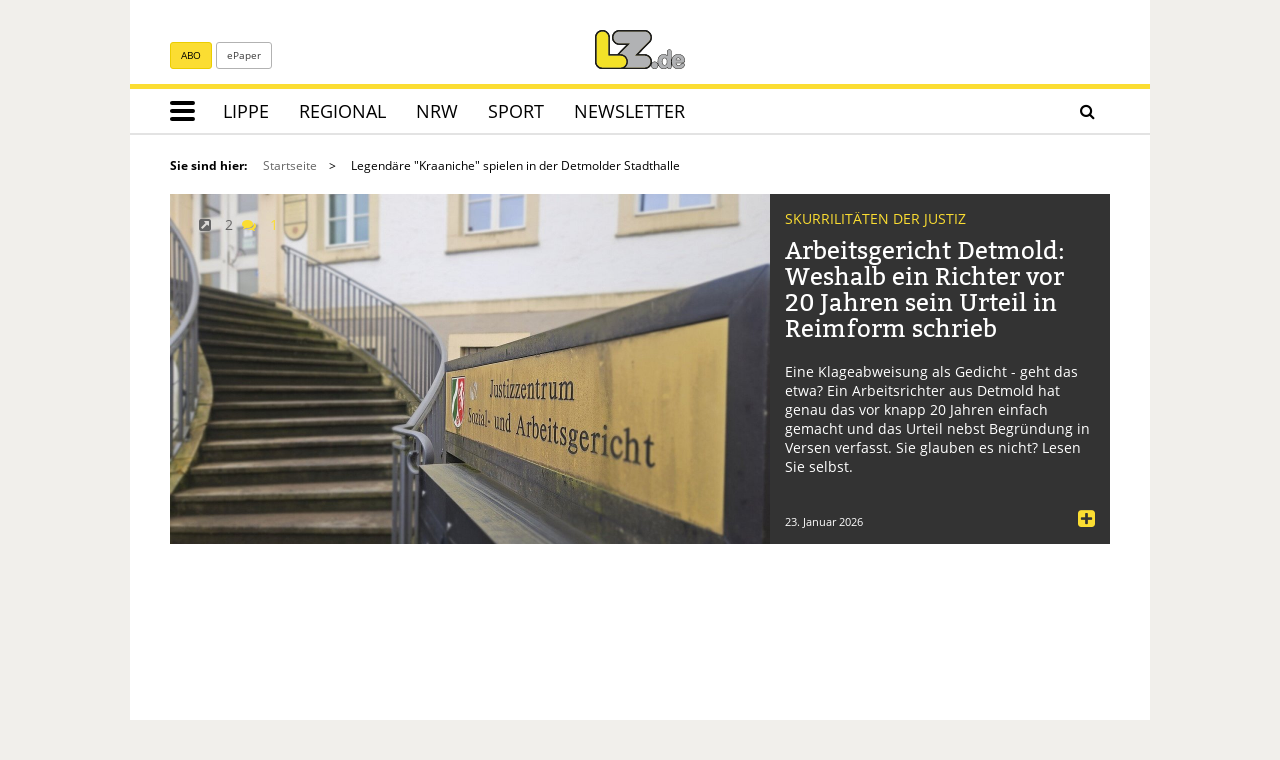

--- FILE ---
content_type: text/html; charset=utf-8
request_url: https://www.lz.de/kultur/23405205_Legendaere-Kraaniche-spielen-in-der-Detmolder-Stadthalle.html
body_size: 19626
content:
<!DOCTYPE html>
<html lang="de">
<head>
<meta charset="utf-8" />
<meta http-equiv="cache-control" content="no-cache" />
<meta http-equiv="pragma" content="no-cache" />
<meta name="robots" content="index, follow, noarchive" />
<meta name="content-language" content="de" />
<meta name="description" content="Aktuelle Kultur-Nachrichten rund um das Landestheater Detmold, Hochschule f&uuml;r Musik, Film, Musik und Literatur auf LZ.de." />
<meta name="author" content="Lippische Landes-Zeitung" />
<meta name="keywords" content="Lippische Landes-Zeitung: Zeitung f&uuml;r ganz Lippe, Detmold, Augustdorf, Lage, Westlippe, Bad Salzuflen, Lemgo, Nordlippe, S&uuml;dostlippe, Horn Bad-Meinberg, Schlangen" />
<meta name="copyright" content="Lippische Landes-Zeitung" />
<meta http-equiv="X-UA-Compatible" content="IE=edge,chrome=1" />
<meta name="twitter:card" content="summary_large_image" />
<meta name="twitter:site" content="@lzonline" />
<meta property="og:type" content="website" />
<meta property="og:title" content="Kultur in Lippe" />
<meta name="twitter:title" content="Kultur in Lippe">
<meta property="og:description" content="Aktuelle Kultur-Nachrichten rund um das Landestheater Detmold, Hochschule f&uuml;r Musik, Film, Musik und Literatur auf LZ.de." />
<meta name="twitter:description" content="Aktuelle Kultur-Nachrichten rund um das Landestheater Detmold, Hochschule f&uuml;r Musik, Film, Musik und Literatur auf LZ.de.">
<meta property="og:site_name" content="Lippische Landes-Zeitung" />
<meta property="og:url" content="https://www.lz.de/kultur/23405205_Legendaere-Kraaniche-spielen-in-der-Detmolder-Stadthalle.html" />
<title>Kultur in Lippe - LZ.de</title>
<link rel="canonical" href="https://www.lz.de/kultur/23405205_Legendaere-Kraaniche-spielen-in-der-Detmolder-Stadthalle.html" /><link rel="preload" href="/_em_daten/lz/_fonts/bitter/bitter-regular.woff2" as="font" type="font/woff2" crossorigin="anonymous">
<link rel="preload" href="/_em_daten/lz/_fonts/bitter/bitter-700.woff2" as="font" type="font/woff2" crossorigin="anonymous">
<link rel="preload" href="/_em_daten/lz/_fonts/bitter/bitter-italic.woff2" as="font" type="font/woff2" crossorigin="anonymous">
<link rel="preload" href="/_em_daten/lz/_fonts/open-sans/open-sans-300.woff2" as="font" type="font/woff2" crossorigin="anonymous">
<link rel="preload" href="/_em_daten/lz/_fonts/open-sans/open-sans-600.woff2" as="font" type="font/woff2" crossorigin="anonymous">
<link rel="preload" href="/_em_daten/lz/_fonts/open-sans/open-sans-700.woff2" as="font" type="font/woff2" crossorigin="anonymous">
<link rel="preload" href="/_em_daten/lz/_fonts/open-sans/open-sans-regular.woff2" as="font" type="font/woff2" crossorigin="anonymous">
<link rel="preload" href="/_em_daten/lz/_fonts/fontawesome-webfont.woff2?v=4.7.0" as="font" type="font/woff2" crossorigin="anonymous">
<link rel="preload" href="/_em_daten/lz/_fonts/flexslider-icon.woff" as="font" type="font/woff" crossorigin="anonymous">

<!-- 2024 UPDATE -->
<link rel="preload" href="/_em_daten/lz/js/script.min.js" as="script">
<link rel="preload" href="/_em_daten/lz/js/script-config.js" as="script">
<link rel="preload" href="/_em_daten/lz/js/jquery-3.7.1.min.js" as="script">
<link rel="preload" href="/_em_daten/lz/js/jquery-migrate-3.4.1.min.js" as="script">


<script type="text/javascript" src="/_em_daten/lz/js/script.min.js"></script>
<script type="text/javascript" src="/_em_daten/lz/js/script-config.js"></script>
<script type="text/javascript" src="/_em_daten/lz/js/jquery-3.7.1.min.js"></script>
<script type="text/javascript" src="/_em_daten/lz/js/jquery-migrate-3.4.1.min.js"></script>



<!-- Matomo Tag Manager -->
<script>
var _mtm = window._mtm = window._mtm || [];
_mtm.push({"mtm.startTime": (new Date().getTime()), "event": "mtm.Start"});
(function() {
var d=document, g=d.createElement("script"), s=d.getElementsByTagName("script")[0];
g.async=true; g.src="https://matomo.lz.de/js/container_wSMCYFdS.js"; s.parentNode.insertBefore(g,s);
})();
</script>
<!-- End Matomo Tag Manager -->
<!-- global/0-->
<link rel="preload" href="https://www.lz.de/_em_cms/globals/csslibs.php?em_client=lz&amp;em_subclient=lz&amp;em_ssc=LCwsLA==&amp;em_view=desktop&amp;em_cache_css=1769087161" as="style" />
<link rel="stylesheet" type="text/css" href="https://www.lz.de/_em_cms/globals/csslibs.php?em_client=lz&amp;em_subclient=lz&amp;em_ssc=LCwsLA==&amp;em_view=desktop&amp;em_cache_css=1769087161" />
<!-- global/1-->
<link rel="preload" href="https://www.lz.de/_em_cms/globals/csslibs.php?em_client=lz&amp;em_subclient=lz&amp;em_ssc=LCwsLA==&amp;em_load_restrict=1&amp;em_view=desktop&amp;em_cache_css=1769087136" as="style" />
<link rel="stylesheet" type="text/css" href="https://www.lz.de/_em_cms/globals/csslibs.php?em_client=lz&amp;em_subclient=lz&amp;em_ssc=LCwsLA==&amp;em_load_restrict=1&amp;em_view=desktop&amp;em_cache_css=1769087136" />
<!-- global/0-->
<link rel="preload" href="https://www.lz.de/_em_cms/globals/jslibs.php?em_client=lz&amp;em_subclient=lz&amp;em_ssc=LCwsLA==&amp;em_view=desktop&amp;em_cache_js=1769087169" as="script" />
<!-- global/1-->
<link rel="preload" href="https://www.lz.de/_em_cms/globals/jslibs.php?em_client=lz&amp;em_subclient=lz&amp;em_ssc=LCwsLA==&amp;em_load_restrict=1&amp;em_view=desktop&amp;em_cache_js=1769087136" as="script" />
<!-- global/0-->
<script type="text/javascript" src="https://www.lz.de/_em_cms/globals/jslibs.php?em_client=lz&amp;em_subclient=lz&amp;em_ssc=LCwsLA==&amp;em_view=desktop&amp;em_cache_js=1769087169"></script>
<!-- global/1-->
<script type="text/javascript" src="https://www.lz.de/_em_cms/globals/jslibs.php?em_client=lz&amp;em_subclient=lz&amp;em_ssc=LCwsLA==&amp;em_load_restrict=1&amp;em_view=desktop&amp;em_cache_js=1769087136"></script>
<link href="/_em_daten/lz/_layout/favicon.ico?em_cache=1769087136" rel="shortcut icon" type="image/vnd.microsoft.icon" />
<link href="/_em_daten/lz/_layout/favicon.png?em_cache=1769087136" rel="icon" type="image/png" />
<link href="/_em_daten/lz/_layout/favicon.png?em_cache=1769087136" rel="apple-touch-icon" />
<meta name="viewport" content="width=device-width, initial-scale=1, maximum-scale=5">
<meta name="facebook-domain-verification" content="lx4z28lwvacxkj6hohhe4hp1s7gy3e" />
<meta name="google-site-verification" content="GLq2nIWGNPIVztGCjtT6S6VPWT5tOOZXufMmxVxudEw" />
<meta name="google-site-verification" content="YiLqks2bNel1qYznUwWj0EfizQvvVKMvRP8fFG_iOio" />
<meta name="google-site-verification" content="x6OcBSSLmfIouWNTUXfgZe2mnTmKL_arZKkJIWfz8yQ" />
<script type="text/javascript">if(typeof wabtn4fg==="undefined"){wabtn4fg=1;h=document.head||document.getElementsByTagName("head")[0],s=document.createElement("script");s.type="text/javascript";s.src="/_em_daten/lz/_layout/whatsapp-sharing/whatsapp-button.js";h.appendChild(s);}</script>

<!--[if lt IE 9]>
<script src="//css3-mediaqueries-js.googlecode.com/svn/trunk/css3-mediaqueries.js"></script>
<![endif]-->

<script type="text/javascript">
/* <![CDATA[ */
var Url = 'https://www.lz.de/kultur/23405205_Legendaere-Kraaniche-spielen-in-der-Detmolder-Stadthalle.html';
var Text = 'Kultur in Lippe - LZ.de';
/* ]]> */
</script>
<!--HIER IOAM-->
<!-- LZ-Datalayer -->
<script>
window.dataLayer = window.dataLayer || []; // HIER ÄNDERN zu dataLayer
window.dataLayer.push({"is_loggedin":0,"abo_type":"none","content_type":"article"}); // HIER ÄNDERN zu dataLayer
</script>
<!-- IVW Scripte -->
<script>
var mobileAccess = window.innerWidth < 768;

var script = document.createElement("script");
if( mobileAccess )
{
script.src="//data-a06056e0a7.lz.de/iomm/latest/bootstrap/loader.js";
document.write('<link rel="preload" href="//data-a06056e0a7.lz.de/iomm/latest/manager/base/es6/bundle.js" as="script" id="IOMmBundle"/>');
document.write('<link rel="preload" href="//data-a06056e0a7.lz.de/iomm/latest/bootstrap/loader.js" as="script"/>');
}
else
{
script.src="//data-b8625c5378.lz.de/iomm/latest/bootstrap/loader.js";
document.write('<link rel="preload" href="//data-b8625c5378.lz.de/iomm/latest/manager/base/es6/bundle.js" as="script" id="IOMmBundle"/>');
document.write('<link rel="preload" href="//data-b8625c5378.lz.de/iomm/latest/bootstrap/loader.js" as="script"/>');
}
document.write(script.outerHTML);
</script>
<!-- /IVW Scripte -->
</head>
<body id="em_body_top" onload="if(typeof init == 'function') init();">
<!-- em-cms-cut --><!-- em-cms-cut -->
<div class="hidden modules_head"><script>if(!("gdprAppliesGlobally" in window)){window.gdprAppliesGlobally=true}if(!("cmp_id" in window)||window.cmp_id<1){window.cmp_id=0}if(!("cmp_cdid" in window)){window.cmp_cdid="dfb86ee1d2f7"}if(!("cmp_params" in window)){window.cmp_params=""}if(!("cmp_host" in window)){window.cmp_host="c.delivery.consentmanager.net"}if(!("cmp_cdn" in window)){window.cmp_cdn="cdn.consentmanager.net"}if(!("cmp_proto" in window)){window.cmp_proto="https:"}if(!("cmp_codesrc" in window)){window.cmp_codesrc="0"}window.cmp_getsupportedLangs=function(){var b=["DE","EN","FR","IT","NO","DA","FI","ES","PT","RO","BG","ET","EL","GA","HR","LV","LT","MT","NL","PL","SV","SK","SL","CS","HU","RU","SR","ZH","TR","UK","AR","BS","JA","CY"];if("cmp_customlanguages" in window){for(var a=0;a<window.cmp_customlanguages.length;a++){b.push(window.cmp_customlanguages[a].l.toUpperCase())}}return b};window.cmp_getRTLLangs=function(){var a=["AR"];if("cmp_customlanguages" in window){for(var b=0;b<window.cmp_customlanguages.length;b++){if("r" in window.cmp_customlanguages[b]&&window.cmp_customlanguages[b].r){a.push(window.cmp_customlanguages[b].l)}}}return a};window.cmp_getlang=function(a){if(typeof(a)!="boolean"){a=true}if(a&&typeof(cmp_getlang.usedlang)=="string"&&cmp_getlang.usedlang!==""){return cmp_getlang.usedlang}return window.cmp_getlangs()[0]};window.cmp_extractlang=function(a){if(a.indexOf("cmplang=")!=-1){a=a.substr(a.indexOf("cmplang=")+8,2).toUpperCase();if(a.indexOf("&")!=-1){a=a.substr(0,a.indexOf("&"))}}else{a=""}return a};window.cmp_getlangs=function(){var h=window.cmp_getsupportedLangs();var g=[];var a=location.hash;var f=location.search;var e="cmp_params" in window?window.cmp_params:"";if(cmp_extractlang(a)!=""){g.push(cmp_extractlang(a))}else{if(cmp_extractlang(f)!=""){g.push(cmp_extractlang(f))}else{if(cmp_extractlang(e)!=""){g.push(cmp_extractlang(e))}else{if("cmp_setlang" in window&&window.cmp_setlang!=""){g.push(window.cmp_setlang.toUpperCase())}else{if("cmp_langdetect" in window&&window.cmp_langdetect==1){g.push(window.cmp_getPageLang())}else{g=window.cmp_getBrowserLangs()}}}}}var c=[];for(var d=0;d<g.length;d++){var b=g[d].toUpperCase();if(b.length<2){continue}if(h.indexOf(b)!=-1){c.push(b)}else{if(b.indexOf("-")!=-1){b=b.substr(0,2)}if(h.indexOf(b)!=-1){c.push(b)}}}if(c.length==0&&typeof(cmp_getlang.defaultlang)=="string"&&cmp_getlang.defaultlang!==""){return[cmp_getlang.defaultlang.toUpperCase()]}else{return c.length>0?c:["EN"]}};window.cmp_getPageLangs=function(){var a=window.cmp_getXMLLang();if(a!=""){a=[a.toUpperCase()]}else{a=[]}a=a.concat(window.cmp_getLangsFromURL());return a.length>0?a:["EN"]};window.cmp_getPageLang=function(){var a=window.cmp_getPageLangs();return a.length>0?a[0]:""};window.cmp_getLangsFromURL=function(){var c=window.cmp_getsupportedLangs();var b=location;var m="toUpperCase";var g=b.hostname[m]()+".";var a="/"+b.pathname[m]()+"/";a=a.split("_").join("-");a=a.split("//").join("/");a=a.split("//").join("/");var f=[];for(var e=0;e<c.length;e++){var j=a.substring(0,c[e].length+2);if(g.substring(0,c[e].length+1)==c[e]+"."){f.push(c[e][m]())}else{if(c[e].length==5){var k=c[e].substring(3,5)+"-"+c[e].substring(0,2);if(g.substring(0,k.length+1)==k+"."){f.push(c[e][m]())}}else{if(j=="/"+c[e]+"/"||j=="/"+c[e]+"-"){f.push(c[e][m]())}else{if(j=="/"+c[e].replace("-","/")+"/"||j=="/"+c[e].replace("-","/")+"/"){f.push(c[e][m]())}else{if(c[e].length==5){var k=c[e].substring(3,5)+"-"+c[e].substring(0,2);var h=a.substring(0,k.length+1);if(h=="/"+k+"/"||h=="/"+k.replace("-","/")+"/"){f.push(c[e][m]())}}}}}}}return f};window.cmp_getXMLLang=function(){var c=document.getElementsByTagName("html");if(c.length>0){c=c[0]}else{c=document.documentElement}if(c&&c.getAttribute){var a=c.getAttribute("xml:lang");if(typeof(a)!="string"||a==""){a=c.getAttribute("lang")}if(typeof(a)=="string"&&a!=""){a=a.split("_").join("-").toUpperCase();var b=window.cmp_getsupportedLangs();return b.indexOf(a)!=-1||b.indexOf(a.substr(0,2))!=-1?a:""}else{return""}}};window.cmp_getBrowserLangs=function(){var c="languages" in navigator?navigator.languages:[];var b=[];if(c.length>0){for(var a=0;a<c.length;a++){b.push(c[a])}}if("language" in navigator){b.push(navigator.language)}if("userLanguage" in navigator){b.push(navigator.userLanguage)}return b};(function(){var C=document;var D=C.getElementsByTagName;var o=window;var t="";var h="";var k="";var F=function(e){var i="cmp_"+e;e="cmp"+e+"=";var d="";var l=e.length;var K=location;var L=K.hash;var w=K.search;var u=L.indexOf(e);var J=w.indexOf(e);if(u!=-1){d=L.substring(u+l,9999)}else{if(J!=-1){d=w.substring(J+l,9999)}else{return i in o&&typeof(o[i])!=="function"?o[i]:""}}var I=d.indexOf("&");if(I!=-1){d=d.substring(0,I)}return d};var j=F("lang");if(j!=""){t=j;k=t}else{if("cmp_getlang" in o){t=o.cmp_getlang().toLowerCase();h=o.cmp_getlangs().slice(0,3).join("_");k=o.cmp_getPageLangs().slice(0,3).join("_");if("cmp_customlanguages" in o){var m=o.cmp_customlanguages;for(var y=0;y<m.length;y++){var a=m[y].l.toLowerCase();if(a==t){t="en"}}}}}var q=("cmp_proto" in o)?o.cmp_proto:"https:";if(q!="http:"&&q!="https:"){q="https:"}var n=("cmp_ref" in o)?o.cmp_ref:location.href;if(n.length>300){n=n.substring(0,300)}var A=function(d){var M=C.createElement("script");M.setAttribute("data-cmp-ab","1");M.type="text/javascript";M.async=true;M.src=d;var L=["body","div","span","script","head"];var w="currentScript";var J="parentElement";var l="appendChild";var K="body";if(C[w]&&C[w][J]){C[w][J][l](M)}else{if(C[K]){C[K][l](M)}else{for(var u=0;u<L.length;u++){var I=D(L[u]);if(I.length>0){I[0][l](M);break}}}}};var b=F("design");var c=F("regulationkey");var z=F("gppkey");var s=F("att");var f=o.encodeURIComponent;var g;try{g=C.cookie.length>0}catch(B){g=false}var x=F("darkmode");if(x=="0"){x=0}else{if(x=="1"){x=1}else{try{if("matchMedia" in window&&window.matchMedia){var H=window.matchMedia("(prefers-color-scheme: dark)");if("matches" in H&&H.matches){x=1}}}catch(B){x=0}}}var p=q+"//"+o.cmp_host+"/delivery/cmp.php?";p+=("cmp_id" in o&&o.cmp_id>0?"id="+o.cmp_id:"")+("cmp_cdid" in o?"&cdid="+o.cmp_cdid:"")+"&h="+f(n);p+=(b!=""?"&cmpdesign="+f(b):"")+(c!=""?"&cmpregulationkey="+f(c):"")+(z!=""?"&cmpgppkey="+f(z):"");p+=(s!=""?"&cmpatt="+f(s):"")+("cmp_params" in o?"&"+o.cmp_params:"")+(g?"&__cmpfcc=1":"");p+=(x>0?"&cmpdarkmode=1":"");A(p+"&l="+f(t)+"&ls="+f(h)+"&lp="+f(k)+"&o="+(new Date()).getTime());if(!("cmp_quickstub" in window)){var r="js";var v=F("debugunminimized")!=""?"":".min";if(F("debugcoverage")=="1"){r="instrumented";v=""}if(F("debugtest")=="1"){r="jstests";v=""}var G=new Date();var E=G.getFullYear()+"-"+(G.getMonth()+1)+"-"+G.getDate();A(q+"//"+o.cmp_cdn+"/delivery/"+r+"/cmp_final"+v+".js?t="+E)}})();window.cmp_rc=function(c,b){var l;try{l=document.cookie}catch(h){l=""}var j="";var f=0;var g=false;while(l!=""&&f<100){f++;while(l.substr(0,1)==" "){l=l.substr(1,l.length)}var k=l.substring(0,l.indexOf("="));if(l.indexOf(";")!=-1){var m=l.substring(l.indexOf("=")+1,l.indexOf(";"))}else{var m=l.substr(l.indexOf("=")+1,l.length)}if(c==k){j=m;g=true}var d=l.indexOf(";")+1;if(d==0){d=l.length}l=l.substring(d,l.length)}if(!g&&typeof(b)=="string"){j=b}return(j)};window.cmp_stub=function(){var a=arguments;__cmp.a=__cmp.a||[];if(!a.length){return __cmp.a}else{if(a[0]==="ping"){if(a[1]===2){a[2]({gdprApplies:gdprAppliesGlobally,cmpLoaded:false,cmpStatus:"stub",displayStatus:"hidden",apiVersion:"2.2",cmpId:31},true)}else{a[2](false,true)}}else{if(a[0]==="getTCData"){__cmp.a.push([].slice.apply(a))}else{if(a[0]==="addEventListener"||a[0]==="removeEventListener"){__cmp.a.push([].slice.apply(a))}else{if(a.length==4&&a[3]===false){a[2]({},false)}else{__cmp.a.push([].slice.apply(a))}}}}}};window.cmp_dsastub=function(){var a=arguments;a[0]="dsa."+a[0];window.cmp_gppstub(a)};window.cmp_gppstub=function(){var c=arguments;__gpp.q=__gpp.q||[];if(!c.length){return __gpp.q}var h=c[0];var g=c.length>1?c[1]:null;var f=c.length>2?c[2]:null;var a=null;var j=false;if(h==="ping"){a=window.cmp_gpp_ping();j=true}else{if(h==="addEventListener"){__gpp.e=__gpp.e||[];if(!("lastId" in __gpp)){__gpp.lastId=0}__gpp.lastId++;var d=__gpp.lastId;__gpp.e.push({id:d,callback:g});a={eventName:"listenerRegistered",listenerId:d,data:true,pingData:window.cmp_gpp_ping()};j=true}else{if(h==="removeEventListener"){__gpp.e=__gpp.e||[];a=false;for(var e=0;e<__gpp.e.length;e++){if(__gpp.e[e].id==f){__gpp.e[e].splice(e,1);a=true;break}}j=true}else{__gpp.q.push([].slice.apply(c))}}}if(a!==null&&typeof(g)==="function"){g(a,j)}};window.cmp_gpp_ping=function(){return{gppVersion:"1.1",cmpStatus:"stub",cmpDisplayStatus:"hidden",signalStatus:"not ready",supportedAPIs:["2:tcfeuv2","5:tcfcav1","7:usnat","8:usca","9:usva","10:usco","11:usut","12:usct","13:usfl","14:usmt","15:usor","16:ustx","17:usde","18:usia","19:usne","20:usnh","21:usnj","22:ustn"],cmpId:31,sectionList:[],applicableSections:[0],gppString:"",parsedSections:{}}};window.cmp_addFrame=function(b){if(!window.frames[b]){if(document.body){var a=document.createElement("iframe");a.style.cssText="display:none";if("cmp_cdn" in window&&"cmp_ultrablocking" in window&&window.cmp_ultrablocking>0){a.src="//"+window.cmp_cdn+"/delivery/empty.html"}a.name=b;a.setAttribute("title","Intentionally hidden, please ignore");a.setAttribute("role","none");a.setAttribute("tabindex","-1");document.body.appendChild(a)}else{window.setTimeout(window.cmp_addFrame,10,b)}}};window.cmp_msghandler=function(d){var a=typeof d.data==="string";try{var c=a?JSON.parse(d.data):d.data}catch(f){var c=null}if(typeof(c)==="object"&&c!==null&&"__cmpCall" in c){var b=c.__cmpCall;window.__cmp(b.command,b.parameter,function(h,g){var e={__cmpReturn:{returnValue:h,success:g,callId:b.callId}};d.source.postMessage(a?JSON.stringify(e):e,"*")})}if(typeof(c)==="object"&&c!==null&&"__tcfapiCall" in c){var b=c.__tcfapiCall;window.__tcfapi(b.command,b.version,function(h,g){var e={__tcfapiReturn:{returnValue:h,success:g,callId:b.callId}};d.source.postMessage(a?JSON.stringify(e):e,"*")},b.parameter)}if(typeof(c)==="object"&&c!==null&&"__gppCall" in c){var b=c.__gppCall;window.__gpp(b.command,function(h,g){var e={__gppReturn:{returnValue:h,success:g,callId:b.callId}};d.source.postMessage(a?JSON.stringify(e):e,"*")},"parameter" in b?b.parameter:null,"version" in b?b.version:1)}if(typeof(c)==="object"&&c!==null&&"__dsaCall" in c){var b=c.__dsaCall;window.__dsa(b.command,function(h,g){var e={__dsaReturn:{returnValue:h,success:g,callId:b.callId}};d.source.postMessage(a?JSON.stringify(e):e,"*")},"parameter" in b?b.parameter:null,"version" in b?b.version:1)}};window.cmp_setStub=function(a){if(!(a in window)||(typeof(window[a])!=="function"&&typeof(window[a])!=="object"&&(typeof(window[a])==="undefined"||window[a]!==null))){window[a]=window.cmp_stub;window[a].msgHandler=window.cmp_msghandler;window.addEventListener("message",window.cmp_msghandler,false)}};window.cmp_setGppStub=function(a){if(!(a in window)||(typeof(window[a])!=="function"&&typeof(window[a])!=="object"&&(typeof(window[a])==="undefined"||window[a]!==null))){window[a]=window.cmp_gppstub;window[a].msgHandler=window.cmp_msghandler;window.addEventListener("message",window.cmp_msghandler,false)}};if(!("cmp_noiframepixel" in window)){window.cmp_addFrame("__cmpLocator")}if((!("cmp_disabletcf" in window)||!window.cmp_disabletcf)&&!("cmp_noiframepixel" in window)){window.cmp_addFrame("__tcfapiLocator")}if((!("cmp_disablegpp" in window)||!window.cmp_disablegpp)&&!("cmp_noiframepixel" in window)){window.cmp_addFrame("__gppLocator")}if((!("cmp_disabledsa" in window)||!window.cmp_disabledsa)&&!("cmp_noiframepixel" in window)){window.cmp_addFrame("__dsaLocator")}window.cmp_setStub("__cmp");if(!("cmp_disabletcf" in window)||!window.cmp_disabletcf){window.cmp_setStub("__tcfapi")}if(!("cmp_disablegpp" in window)||!window.cmp_disablegpp){window.cmp_setGppStub("__gpp")}if(!("cmp_disabledsa" in window)||!window.cmp_disabledsa){window.cmp_setGppStub("__dsa")};</script>

<script>
function deleteGTMCookie() {
document.cookie = "GTMApproved=1; expires=01 Jan 1970 00:00:00 UTC; path=/;";
}

  function getInfos(e,o)
  { 


(function(w,d,s,l,i){w[l]=w[l]||[];w[l].push({'gtm.start':
new Date().getTime(),event:'gtm.js'});var f=d.getElementsByTagName(s)[0],
j=d.createElement(s),dl=l!='dataLayer'?'&l='+l:'';j.async=true;j.src=
'https://www.googletagmanager.com/gtm.js?id='+i+dl;f.parentNode.insertBefore(j,f);
})(window,document,'script','dataLayer','GTM-KJH9MNV');


    console.log("GTM fired");

    document.cookie = "GTMApproved=1; expires=Sat, 31 Dec 2079 12:00:00 UTC; path=/";

  }
  __cmp("addEventListener",["consentapproved",getInfos,false],null);
  __cmp("addEventListener",["consentrejected",deleteGTMCookie,false],null);</script>


<script>
function getCookie(c_name) {
    var c_value = document.cookie,
        c_start = c_value.indexOf(" " + c_name + "=");
    if (c_start == -1) c_start = c_value.indexOf(c_name + "=");
    if (c_start == -1) {
        c_value = null;
    } else {
        c_start = c_value.indexOf("=", c_start) + 1;
        var c_end = c_value.indexOf(";", c_start);
        if (c_end == -1) {
            c_end = c_value.length;
        }
        c_value = unescape(c_value.substring(c_start, c_end));
    }
    return c_value;
}

$(document).ready(function() {
    var acookie = getCookie("GTMApproved");
    if (!acookie) {
    console.log("GTM not fired");
    } else {
       console.log("GTM fired");
(function(w,d,s,l,i){w[l]=w[l]||[];w[l].push({'gtm.start':
new Date().getTime(),event:'gtm.js'});var f=d.getElementsByTagName(s)[0],
j=d.createElement(s),dl=l!='dataLayer'?'&l='+l:'';j.async=true;j.src=
'https://www.googletagmanager.com/gtm.js?id='+i+dl;f.parentNode.insertBefore(j,f);
})(window,document,'script','dataLayer','GTM-KJH9MNV');
}
});
</script>
<script src="https://static.cleverpush.com/channel/loader/oP3hj863ycGBXjdN3.js" async></script></div><style>.paywall-footer-slider-new {display: none !important;}</style>
<div id="LZ_appbanner_container" style="display: none;"></div>
<div class="container site-source-script">

<div id="em_ad_superbanner" style="position: relative" class="container">

<div id="lz.de_lb_1" data-roles="1,2"></div>

<div id="em_ad_skyscraper" style="position: absolute; right:0px;width: 0px;">


<div id="lz.de_sky_1" data-roles="1,2"></div>


</div>
</div>
<div class="page-header-content-container">
<div class="page-header-content">
</div>
</div>
<header class="page-header">




<div class="row">
<div class="col-xs-12  col-md-5 hidden-sm hidden-xs">
<div class="topbar-subnav navbar-left">
<a href="/abo" data-nm="abo-icon-header" class="btn btn-primary btn-sm lz-abgemeldet">ABO</a>
<a href="https://www.lz.de/epaper" data-nm="epaper-icon-header" class="btn btn-default btn-sm">ePaper</a>
</div>
</div>
<div class="col-xs-12 col-md-2 hidden-sm hidden-xs">
<a href="/">
<img class="img-responsive lz-logo" src="/_em_daten/lz/_layout/LZ_Online_RGB.svg" alt="Lippische Landes-Zeitung" width="90" height="39">
</a>
</div>
<div class="col-xs-12  col-md-5 hidden-sm hidden-xs">
<div class="topbar-subnav navbar-right" id="head-login-destination"></div>

<script>
jQuery.ajax({
type: "GET",
cache: false,
url: "/_em_cms/globals/modul.php?modul=login_head",
dataType: "html",
headers: {
"Cache-Control": "no-cache"
},
success: function(html) {
jQuery("#head-login-destination").prepend(html);
setMMMenu();
}
});
</script>
</div>
</div>

<nav class="mainnav navbar navbar-default yamm container" role="navigation">
<!-- Brand and toggle get grouped for better mobile display -->
<div class="navbar-header">
<div class="row hidden-md hidden-lg">
<div class="col-xs-4 visible-xs visible-sm">
<a href="/" class="nav-logo">
<img class="img-responsive lz-logo-small" src="/_em_daten/lz/_layout/LZ_Online_RGB.svg" alt="Lippische Landes-Zeitung" width="90" height="39">
</a>
</div>
<div class="col-xs-8 visible-xs visible-sm toggle-search-container">
<a class="navbar-toggle pull-right collapsed" href="#mm-mainmenu">
<span class="sr-only">Toggle navigation</span>
<span class="icon-bar"></span>
<span class="icon-bar"></span>
<span class="icon-bar"></span>
</a>
<button class="btn btn-default toggle-search pull-right" aria-label="Suche"><i class="fa fa-search" ></i></button>

 <a href="/abo" class="pull-right lz-abgemeldet" style="padding: 10px 6px; font-size: 24px; text-decoration-line: underline; text-decoration-color: #F3E126;" data-nm="abo-link-mobil_header">ABO</a>
</div>
</div>

<!-- Collect the nav links, forms, and other content for toggling -->
<div class="clearfix">

<ul class="mainnav-1 nav navbar-nav" data-nm="burgermenue-icon-navigation">
<li>
<a class="navbar-toggle pull-left collapsed" href="#mm-mainmenu">
<span class="sr-only">Toggle navigation</span>
<span class="icon-bar"></span>
<span class="icon-bar"></span>
<span class="icon-bar"></span>
</a>
</li>
<li class=""><a href="https://www.lz.de/lippe" target="_top" title="Lippe">Lippe</a></li><li class=""><a href="https://www.lz.de/owl" target="_top" title="Regional">Regional</a></li><li class=""><a href="https://www.lz.de/ueberregional/nrw" target="_top" title="NRW">NRW</a></li><li class=""><a href="https://www.lz.de/sport" target="_top" title="Sport">Sport</a></li><li class=""><a href="https://www.lz.de/newsletter" target="_top" title="Newsletter">Newsletter</a></li>
</ul>

<div class="navbar-right toggle-search-container hidden-xs hidden-sm">
<button class="btn btn-default toggle-search" aria-label="Suche"><i class="fa fa-search"></i></button>
</div>
</div>
<div class="navbar-search-container clearfix" role="search">
<form action="/suche/" method="get" class="navbar-search navbar-form">
<div class="input-group">
<input type="search" class="form-control" placeholder="LZ.de durchsuchen" name="such" id="search-box" autocomplete="off" spellcheck="false" aria-label="Suchen">
<span class="input-group-btn">
<button class="btn btn-default" type="submit" aria-label="Suche absenden"><i class="fa fa-search"></i></button>
</span>
</div>
</form>
</div>
<div class="collapse" id="navbar-menu" style="height: 0px;">
<div id="head-login" class="nav-login-container clearfix">
<a href="/e_paper" class="nav-login">ePaper</a>
</div>
</div>
<!-- /.navbar-collapse -->
</div>
</nav>

<div id="mm-mainmenu">
<ul class="hidden" id="panel-menu-news">

<li id="em_mmenu_entry_6827" class="has-child ">
<a href="https://www.lz.de/lippe" target="_top"
title="Lippe">Lippe</a>
<ul class="child-navigation">
<li id="em_mmenu_entry_6160" class="">
<a href="https://www.lz.de/lippe/kreis_lippe" target="_top"
title="Kreis Lippe">Kreis Lippe</a></li>
<li id="em_mmenu_entry_6161" class="">
<a href="https://www.lz.de/lippe/augustdorf" target="_top"
title="Augustdorf">Augustdorf</a></li>
<li id="em_mmenu_entry_6163" class="">
<a href="https://www.lz.de/lippe/bad_salzuflen" target="_top"
title="Bad Salzuflen">Bad Salzuflen</a></li>
<li id="em_mmenu_entry_6162" class="">
<a href="https://www.lz.de/lippe/barntrup" target="_top"
title="Barntrup">Barntrup</a></li>
<li id="em_mmenu_entry_6165" class="">
<a href="https://www.lz.de/lippe/blomberg" target="_top"
title="Blomberg">Blomberg</a></li>
<li id="em_mmenu_entry_6167" class="">
<a href="https://www.lz.de/lippe/detmold" target="_top"
title="Detmold">Detmold</a></li>
<li id="em_mmenu_entry_6172" class="">
<a href="https://www.lz.de/lippe/doerentrup" target="_top"
title="D&ouml;rentrup">D&ouml;rentrup</a></li>
<li id="em_mmenu_entry_6174" class="">
<a href="https://www.lz.de/lippe/extertal" target="_top"
title="Extertal">Extertal</a></li>
<li id="em_mmenu_entry_6175" class="">
<a href="https://www.lz.de/lippe/horn_bad_meinberg" target="_top"
title="Horn-Bad Meinberg">Horn-Bad Meinberg</a></li>
<li id="em_mmenu_entry_6176" class="">
<a href="https://www.lz.de/lippe/kalletal" target="_top"
title="Kalletal">Kalletal</a></li>
<li id="em_mmenu_entry_6177" class="">
<a href="https://www.lz.de/lippe/lage" target="_top"
title="Lage">Lage</a></li>
<li id="em_mmenu_entry_6178" class="">
<a href="https://www.lz.de/lippe/lemgo" target="_top"
title="Lemgo">Lemgo</a></li>
<li id="em_mmenu_entry_6171" class="">
<a href="https://www.lz.de/lippe/leopoldshoehe" target="_top"
title="Leopoldsh&ouml;he">Leopoldsh&ouml;he</a></li>
<li id="em_mmenu_entry_6170" class="">
<a href="https://www.lz.de/lippe/luegde" target="_top"
title="L&uuml;gde">L&uuml;gde</a></li>
<li id="em_mmenu_entry_6169" class="">
<a href="https://www.lz.de/lippe/oerlinghausen" target="_top"
title="Oerlinghausen">Oerlinghausen</a></li>
<li id="em_mmenu_entry_6168" class="">
<a href="https://www.lz.de/lippe/schieder_schwalenberg" target="_top"
title="Schieder-Schwalenberg">Schieder-Schwalenberg</a></li>
<li id="em_mmenu_entry_6166" class="">
<a href="https://www.lz.de/lippe/schlangen" target="_top"
title="Schlangen">Schlangen</a></li>
</ul>
</li>
<li id="em_mmenu_entry_24968" class="">
<a href="https://www.lz.de/owl" target="_top"
title="Regional">Regional</a></li>
<li id="em_mmenu_entry_335" class="has-child ">
<a href="https://www.lz.de/ueberregional" target="_top"
title="&Uuml;berregional">&Uuml;berregional</a>
<ul class="child-navigation">
<li id="em_mmenu_entry_24243" class="">
<a href="https://www.lz.de/ueberregional/nrw" target="_top"
title="NRW">NRW</a></li>
<li id="em_mmenu_entry_287" class="">
<a href="https://www.lz.de/ueberregional/nachrichten" target="_top"
title="Nachrichten">Nachrichten</a></li>
<li id="em_mmenu_entry_288" class="">
<a href="https://www.lz.de/ueberregional/wirtschaft" target="_top"
title="Wirtschaft">Wirtschaft</a></li>
<li id="em_mmenu_entry_323" class="">
<a href="https://www.lz.de/ueberregional/multimedia" target="_top"
title="Multimedia">Multimedia</a></li>
<li id="em_mmenu_entry_324" class="">
<a href="https://www.lz.de/ueberregional/wissenschaft" target="_top"
title="Wissenschaft">Wissenschaft</a></li>
<li id="em_mmenu_entry_325" class="">
<a href="https://www.lz.de/ueberregional/unterhaltung" target="_top"
title="Unterhaltung">Unterhaltung</a></li>
</ul>
</li><li class="Divider">Themen</li>
<li id="em_mmenu_entry_24546" class="mm-selected">
<a href="https://www.lz.de/kultur" target="_top"
title="Kultur">Kultur</a></li>
<li id="em_mmenu_entry_915" class="has-child ">
<a href="https://www.lz.de/sport" target="_top"
title="Sport">Sport</a>
<ul class="child-navigation">
<li id="em_mmenu_entry_22028" class="">
<a href="https://www.lz.de/sport/fussball" target="_top"
title="Fu&szlig;ball">Fu&szlig;ball</a></li>
<li id="em_mmenu_entry_24240" class="">
<a href="https://www.lz.de/sport/dsc_arminia_bielefeld" target="_top"
title="DSC Arminia Bielefeld">DSC Arminia Bielefeld</a></li>
<li id="em_mmenu_entry_24244" class="">
<a href="https://www.lz.de/sport/sc_paderborn_07" target="_top"
title="SC Paderborn 07">SC Paderborn 07</a></li>
<li id="em_mmenu_entry_23704" class="">
<a href="https://www.lz.de/sport/lz_cup" target="_top"
title="LZ-Cup">LZ-Cup</a></li>
<li id="em_mmenu_entry_20412" class="">
<a href="https://www.lz.de/sport/handball" target="_top"
title="Handball">Handball</a></li>
<li id="em_mmenu_entry_20719" class="">
<a href="https://www.lz.de/sport/tbv_lemgo_lippe" target="_top"
title="TBV Lemgo Lippe">TBV Lemgo Lippe</a></li>
<li id="em_mmenu_entry_21516" class="">
<a href="https://www.lz.de/sport/hsg_blomberg_lippe" target="_top"
title="HSG Blomberg-Lippe">HSG Blomberg-Lippe</a></li>
<li id="em_mmenu_entry_24807" class="">
<a href="https://www.lz.de/sport" target="_top"
title="Alle Sportarten">Alle Sportarten</a></li>
</ul>
</li>
<li id="em_mmenu_entry_21529" class="has-child ">
<a href="https://www.lz.de/serien" target="_top"
title="Serien">Serien</a>
<ul class="child-navigation">
<li id="em_mmenu_entry_24998" class="">
<a href="https://www.lz.de/serien/hinter_den_kulissen" target="_top"
title="Hinter den Kulissen">Hinter den Kulissen</a></li>
<li id="em_mmenu_entry_24870" class="">
<a href="https://www.lz.de/serien/fluchtgeschichten" target="_top"
title="Fluchtgeschichten">Fluchtgeschichten</a></li>
<li id="em_mmenu_entry_24513" class="">
<a href="https://www.lz.de/serien/von_wirt_zu_wirt" target="_top"
title="Von Wirt zu Wirt">Von Wirt zu Wirt</a></li>
<li id="em_mmenu_entry_24538" class="">
<a href="https://www.lz.de/serien/mit_herz_fuer_..." target="_top"
title="Mit Herz f&uuml;r ...">Mit Herz f&uuml;r ...</a></li>
<li id="em_mmenu_entry_24547" class="">
<a href="https://www.lz.de/serien/landestheater" target="_top"
title="Landestheater">Landestheater</a></li>
<li id="em_mmenu_entry_24521" class="">
<a href="https://www.lz.de/serien/leben_im_denkmal" target="_top"
title="Leben im Denkmal">Leben im Denkmal</a></li>
<li id="em_mmenu_entry_22109" class="">
<a href="https://www.lz.de/serien/lecker_lippe" target="_top"
title="Lecker Lippe">Lecker Lippe</a></li>
<li id="em_mmenu_entry_24873" class="">
<a href="https://www.lz.de/serien/lemgoer_museumsgeschichten" target="_top"
title="Lemgoer Museumsgeschichten">Lemgoer Museumsgeschichten</a></li>
</ul>
</li>
<li id="em_mmenu_entry_24813" class="has-child ">
<a href="https://www.lz.de/schwerpunkte" target="_top"
title="Schwerpunkte">Schwerpunkte</a>
<ul class="child-navigation">
<li id="em_mmenu_entry_24987" class="">
<a href="https://www.lz.de/schwerpunkte/podcast" target="_top"
title="Podcast">Podcast</a></li>
<li id="em_mmenu_entry_24906" class="">
<a href="https://www.lz.de/schwerpunkte/hermannsdenkmal" target="_top"
title="Hermannsdenkmal">Hermannsdenkmal</a></li>
<li id="em_mmenu_entry_24839" class="">
<a href="https://www.lz.de/schwerpunkte/neue_bundesregierung" target="_top"
title="Neue Bundesregierung">Neue Bundesregierung</a></li>
<li id="em_mmenu_entry_25060" class="">
<a href="https://www.lz.de/schwerpunkte/mordfall_brake" target="_top"
title="Mordfall Brake">Mordfall Brake</a></li>
<li id="em_mmenu_entry_24817" class="">
<a href="https://www.lz.de/serien/bundeswehr_in_augustdorf" target="_top"
title="Bundeswehr in Augustdorf">Bundeswehr in Augustdorf</a></li>
<li id="em_mmenu_entry_24815" class="">
<a href="https://www.lz.de/serien/hornsches_tor" target="_top"
title="Hornsches Tor in Detmold">Hornsches Tor in Detmold</a></li>
<li id="em_mmenu_entry_24814" class="">
<a href="https://www.lz.de/lz_spezial/klinikum_lippe" target="_top"
title="Das Klinikum Lippe">Das Klinikum Lippe</a></li>
<li id="em_mmenu_entry_24969" class="">
<a href="https://www.lz.de/serien/freilichtmuseum_detmold" target="_top"
title="Freilichtmuseum Detmold">Freilichtmuseum Detmold</a></li>
<li id="em_mmenu_entry_24816" class="">
<a href="https://www.lz.de/serien/justiz_und_kriminalitaet" target="_top"
title="Justiz und Kriminalit&auml;t">Justiz und Kriminalit&auml;t</a></li>
<li id="em_mmenu_entry_24434" class="">
<a href="https://www.lz.de/schwerpunkte/lippe_prominent" target="_top"
title="Lippe prominent">Lippe prominent</a></li>
<li id="em_mmenu_entry_24818" class="">
<a href="https://www.lz.de/serien/lippes_rechte_szene" target="_top"
title="Rechte Szene in Lippe">Rechte Szene in Lippe</a></li>
<li id="em_mmenu_entry_24708" class="">
<a href="https://www.lz.de/schwerpunkte/mvz_kalletal" target="_top"
title="MVZ Kalletal">MVZ Kalletal</a></li>
<li id="em_mmenu_entry_24876" class="">
<a href="https://www.lz.de/schwerpunkte/kommunalwahl" target="_top"
title="Kommunalwahl">Kommunalwahl</a></li>
<li id="em_mmenu_entry_24562" class="">
<a href="https://www.lz.de/schwerpunkte/weihnachten_in_lippe" target="_top"
title="Weihnachten in Lippe">Weihnachten in Lippe</a></li>
</ul>
</li>
<li id="em_mmenu_entry_21960" class="has-child ">
<a href="https://www.lz.de/ratgeber" target="_top"
title="Ratgeber">Ratgeber</a>
<ul class="child-navigation">
<li id="em_mmenu_entry_21961" class="">
<a href="https://www.lz.de/ratgeber/auto_und_verkehr" target="_top"
title="Auto &amp; Verkehr">Auto &amp; Verkehr</a></li>
<li id="em_mmenu_entry_21966" class="">
<a href="https://www.lz.de/ratgeber/bauen_und_wohnen" target="_top"
title="Bauen &amp; Wohnen">Bauen &amp; Wohnen</a></li>
<li id="em_mmenu_entry_21971" class="">
<a href="https://www.lz.de/ratgeber/beruf_und_bildung" target="_top"
title="Beruf &amp; Bildung">Beruf &amp; Bildung</a></li>
<li id="em_mmenu_entry_21976" class="">
<a href="https://www.lz.de/ratgeber/digitales" target="_top"
title="Digitales">Digitales</a></li>
<li id="em_mmenu_entry_21981" class="">
<a href="https://www.lz.de/ratgeber/ernaehrung" target="_top"
title="Ern&auml;hrung">Ern&auml;hrung</a></li>
<li id="em_mmenu_entry_21984" class="">
<a href="https://www.lz.de/ratgeber/familie" target="_top"
title="Familie">Familie</a></li>
<li id="em_mmenu_entry_21987" class="">
<a href="https://www.lz.de/ratgeber/garten" target="_top"
title="Garten">Garten</a></li>
<li id="em_mmenu_entry_21990" class="">
<a href="https://www.lz.de/ratgeber/geld_und_recht" target="_top"
title="Geld &amp; Recht">Geld &amp; Recht</a></li>
<li id="em_mmenu_entry_21993" class="">
<a href="https://www.lz.de/ratgeber/gesundheit" target="_top"
title="Gesundheit">Gesundheit</a></li>
<li id="em_mmenu_entry_21996" class="">
<a href="https://www.lz.de/ratgeber/lifestyle" target="_top"
title="Lifestyle">Lifestyle</a></li>
<li id="em_mmenu_entry_21999" class="">
<a href="https://www.lz.de/ratgeber/reise_und_tourismus" target="_top"
title="Reise &amp; Tourismus">Reise &amp; Tourismus</a></li>
<li id="em_mmenu_entry_22009" class="">
<a href="https://www.lz.de/ratgeber/tiere" target="_top"
title="Tiere">Tiere</a></li>
</ul>
</li><li class="Divider">Extras</li>
<li id="em_mmenu_entry_4787" class="">
<a href="https://www.lz.de/bildergalerien" target="_top"
title="Bildergalerien">Bildergalerien</a></li>
<li id="em_mmenu_entry_24819" class="">
<a href="https://www.lz.de/neue-kommentare" target="_top"
title="Kommentare">Kommentare</a></li>
<li id="em_mmenu_entry_24671" class="">
<a href="https://www.lz.de/newsletter" target="_top"
title="Newsletter">Newsletter</a></li>
<li id="em_mmenu_entry_24533" class="">
<a href="https://www.lz.de/spiele" target="_top"
title="R&auml;tsel und Spiele">R&auml;tsel und Spiele</a></li><li class="Divider">Service</li>
<li id="em_mmenu_entry_22482" class="has-child ">
<a href="https://www.lz.de/service/angebote2023" target="_top"
title="Abo">Abo</a>
<ul class="child-navigation">
<li id="em_mmenu_entry_22502" class="">
<a href="https://www.lz.de/service/angebote2023" target="_top"
title="Abo bestellen">Abo bestellen</a></li>
<li id="em_mmenu_entry_22494" class="">
<a href="https://www.lz.de/eviva" target="_blank"
title="Abo verwalten">Abo verwalten</a></li>
<li id="em_mmenu_entry_22487" class="">
<a href="https://www.lz.de/service/lz_karte" target="_top"
title="LZ-Karte">LZ-Karte</a></li>
</ul>
</li>
<li id="em_mmenu_entry_22488" class="has-child ">
<a href="https://www.lz.de/service/wir_ueber_uns" target="_top"
title="Kontakt">Kontakt</a>
<ul class="child-navigation">
<li id="em_mmenu_entry_24437" class="">
<a href="https://www.lz.de/kontakt/anonymer_briefkasten" target="_top"
title="Anonymer Briefkasten">Anonymer Briefkasten</a></li>
<li id="em_mmenu_entry_22489" class="">
<a href="https://www.lz.de/kundenservice" target="_top"
title="Kundenservice">Kundenservice</a></li>
<li id="em_mmenu_entry_22496" class="">
<a href="https://www.lz.de/service/wir_ueber_uns" target="_top"
title="Wir &uuml;ber uns">Wir &uuml;ber uns</a></li>
</ul>
</li>
<li id="em_mmenu_entry_24679" class="">
<a href="https://www.lz.de/service/app_uebersicht" target="_top"
title="Apps">Apps</a></li>
<li id="em_mmenu_entry_22495" class="">
<a href="https://event.lz.de" target="_blank"
title="Event-Portal">Event-Portal</a></li>
<li id="em_mmenu_entry_24887" class="">
<a href="https://www.media-reisen.de/reiseangebote/lz-leserreisen" target="_blank"
title="Leserreisen">Leserreisen</a></li>
<li id="em_mmenu_entry_24820" class="">
<a href="https://www.lz.de/service/historische_zeitung" target="_blank"
title="Historische Zeitung">Historische Zeitung</a></li>
<li id="em_mmenu_entry_24571" class="">
<a href="https://www.lz.de/hilfe" target="_top"
title="Hilfe">Hilfe</a></li><li class="Divider">Anzeigen</li>
<li id="em_mmenu_entry_22490" class="has-child ">
<a href="https://www.lz.de/anzeigen" target="_top"
title="Anzeigen-&Uuml;bersicht">Anzeigen-&Uuml;bersicht</a>
<ul class="child-navigation">
<li id="em_mmenu_entry_24012" class="">
<a href="https://www.lz.de/eviva" target="_blank"
title="Anzeigen aufgeben">Anzeigen aufgeben</a></li>
<li id="em_mmenu_entry_24133" class="">
<a href="https://lz.anzeigen-aufgabe.de/Basisdaten/Preselect/16851" target="_blank"
title="Traueranzeige aufgeben">Traueranzeige aufgeben</a></li>
<li id="em_mmenu_entry_24086" class="">
<a href="https://www.lz.de/anzeigen_uebersicht/familienanzeigen_muster" target="_top"
title="Familienanzeigen-Muster">Familienanzeigen-Muster</a></li>
</ul>
</li>
<li id="em_mmenu_entry_24822" class="">
<a href="https://immo.lz.de" target="_top"
title="Immobilienanzeigen">Immobilienanzeigen</a></li>
<li id="em_mmenu_entry_24823" class="">
<a href="https://www.lz.de/anzeigenmarkt/marktplatz" target="_top"
title="Kleinanzeigen">Kleinanzeigen</a></li>
<li id="em_mmenu_entry_24821" class="">
<a href="https://www.lz-job.de" target="_top"
title="Job-Portal">Job-Portal</a></li>
<li id="em_mmenu_entry_24824" class="">
<a href="https://www.lz-trauer.de" target="_top"
title="Trauer-Portal">Trauer-Portal</a></li>
</ul>
</div>


</header> <main role="main" id="main-content"> <!-- /header -->
<h1 class="visually-hidden">Lippische Landes-Zeitung: Nachrichten aus Lippe, OWL und der Welt</h1>

<nav aria-label="Sie sind hier">

<ol class="breadcrumb hidden-xs">
<li><strong>Sie sind hier:</strong></li>
<li><a href="/">Startseite</a></li><li class="active" aria-current="page" title="Legend&auml;re &#34;Kraaniche&#34; spielen in der Detmolder Stadthalle">Legend&auml;re &#34;Kraaniche&#34; spielen in der Detmolder Stadthalle</li>
</ol>
</nav>



<script>
window.dataLayer = window.dataLayer || [];
window.dataLayer.push({
"artikelKategorie": "|Plus|Prio4|",
"artikelKeyword": "|Alto Pappert|Hellmut Hattler|Jan Fride|Peter Wolbrandt|Teutoburger Wald|Steinheim|",
"ArtikelID": "23405205",
"ArtikelDatum": "2022-11-09",
"ArtikelAutor": "|Sven Koch|",
"ArtikelNutzer": "||"
});
</script>
<!-- Google Tag Manager -->
<script>

</script>
<!-- End Google Tag Manager -->

<div style="position: absolute; top: -10em;">

<!-- IVW Zensus -->
<script type="text/javascript">
var dn = mobileAccess ? "data-a06056e0a7.lz.de" : "data-a06056e0a7.lz.de";
IOMm("configure", { st: "lzonline", dn: dn, mh: 5 }); // Configure IOMm
IOMm("pageview", { cp: "service" }); // Count pageview
IOMm("3p", "qds"); // Trigger qds module (for agof ddf participants only!)
</script>
<!-- /IVW Zensus -->
</div>
<!--__FRABO__-->



<div class="row top-teaser-2018">
<div class="col-xs-12 col-sm-12 col-md-12">

<article>
<div class="row">


<div class="col-md-8 top-news-2018-image equal-height-top-news-2018">
<a href="https://www.lz.de/lippe/kreis_lippe/24255651_Arbeitsgericht-Detmold-Weshalb-ein-Richter-vor-20-Jahren-sein-Urteil-in-Reimform-schrieb.html">
<span class="top-news-2018-media">
<span class="article-likes" title="2 Leser empfehlen diesen Artikel"><i class="fa fa-external-link-square"></i> 2</span><span class="article-comments" title=" ein Kommentar"><i class="fa fa-comments"></i> 1</span>
</span>

<img src="/_em_daten/_cache/image/1xMjE3Q0dTM2Z6S3Z5SVdmM1c5TXhpanFZeE5SMVZQZlpibXdDK2FUNDE4UlFpY0pDa25uUjNBbHlrZnY0Z2JVZTg1RUM3MUZ4b28vVmxTdk8wa0ZieFAxSWxOTUZvR0pndmI1KzJxZ0JMcW89/260121-1802-786062749.jpg"  alt="Arbeitsgericht Detmold - Janet K&ouml;nig" title="Arbeitsgericht Detmold - Janet K&ouml;nig" class="media-object img-responsive" width="1200" height="700" />      
</a>                    
</div>

<div class="col-md-4">
<a href="https://www.lz.de/lippe/kreis_lippe/24255651_Arbeitsgericht-Detmold-Weshalb-ein-Richter-vor-20-Jahren-sein-Urteil-in-Reimform-schrieb.html">
<div class="top-news-2018-headline clearfix equal-height-top-news-2018">
<div class="top-news-2018-roof">Skurrilit&auml;ten der Justiz</div>
<div class="h3 margin-bottom-20">

Arbeitsgericht Detmold: Weshalb ein Richter vor 20 Jahren sein Urteil in Reimform schrieb
</div>
<p>Eine Klageabweisung als Gedicht - geht das etwa? Ein Arbeitsrichter aus Detmold hat genau das vor knapp 20 Jahren einfach gemacht und das Urteil nebst Begr&uuml;ndung in Versen verfasst. Sie glauben es nicht? Lesen Sie selbst.</p>

<time class="top-news-date pull-left" datetime="2026-01-23 19:32:00" data-time="1769193120" pubdate title="23.01.2026 um 19:32 Uhr"></time>
<i class="fa fa-plus-square pull-right"></i> 
</div>
</a>
</div>
</div>

<script>
jQuery(function() {
if (window.innerWidth > 1023) {
jQuery(".equal-height-top-news-2018").equalHeight().magic();
}
});
</script>

</article>
    
</div>
</div>
<div class="row content-block">
<div style="margin: 0 auto 0; width: 100%; min-height:310px;">

<div id="lz.de_bb_1" data-roles="2"></div>
</div>
</div>


<div class="row content-block hidden">
<!-- ___________________x_ CONTENT BEGIN -->
<div id="lz-topbanner-container"></div>
<div class="col-xs-12 col-sm-12 col-md-8"><div></div>
</div>
<!-- /____________________ CONTENT END TEMP -->
</div>
<!-- /row -->

<div class="row content-block">
<!-- ____________________ CONTENT BEGIN TEMP -->
<div class="col-xs-12 col-sm-12 col-md-8">
<div data-site-loc="24546" class="content-block site-loc clearfix  uebersichtsseite layout-list src-script">
<div class="headline clearfix">
<span class="headline-banderole">
<span class="headline-banderole-arrow"></span>
</span>
<span class="headline-inner pull-left">Kultur</span>
</div>
<article class="article media clearfix">
<div class="article-image-container">
<a href="https://www.lz.de/lippe/lemgo/24256983_Das-Jagdfieber-hat-dieses-Sammler-Paar-aus-Lemgo-nicht-verlassen.html" class="article-image"><img width="250" height="170" src="/_em_daten/_cache/image/1xRGl2OGVIM09NQkRTNGIxVUVaNVFKTUNFNEF5WnpFZlpDUkRvY29Ya3MrMC96cnlWN1FmYXNDK2I4TUFuRy9wUk9pc3M3VDV1UElCV1dTNmJtN01LVmZ4aTEvR3Nub29HdkQ2ZjhjelVDOWc9/260123-1430-789449256.jpg"  alt="dscf0600 - 1 - Sven Koch" title="dscf0600 - 1 - Sven Koch" class="media-object img-responsive" loading="lazy" /></a>        
</div>        

<div class="media-body clearfix">
<time class="article-date top-news-date clearfix" datetime="2026-01-23 19:01:00" data-time="1769191260" pubdate title="23.01.2026 um 19:01 Uhr"></time>
<div class="timeline-item"></div><span class="article-ressort hidden-xs">Kunst</span>
<h2 class="media-heading article-headline-container">
<a href="https://www.lz.de/lippe/lemgo/24256983_Das-Jagdfieber-hat-dieses-Sammler-Paar-aus-Lemgo-nicht-verlassen.html"><span class="article-headline"><i class="fa fa-plus-square"></i> Das &bdquo;Jagdfieber&ldquo; hat dieses Sammler-Paar aus Lemgo nicht verlassen<span class="article-likes" title="ein Leser empfiehlt diesen Artikel"><i class="fa fa-external-link-square"></i> 1</span></span>
</a>
</h2>
<p class="article-teaser hidden-xs ">Brigitte Spethmann-Heitlage und Eckhard Heitlage hatten bereits dem Museum in Ahlen Kunst &uuml;bereignet...</p>
</div>
</article>
<article class="article media clearfix">
<div class="article-image-container">
<a href="https://www.lz.de/lippe/detmold/24256982_Detmolder-Kammerorchesters-verspricht-barocken-Glanz-und-Wiener-Klassik.html" class="article-image"><img width="250" height="170" src="/_em_daten/_cache/image/1xRGl2OGVIM09NQkRTNGIxVUVaNVFKSzJid21iWW5OY0pZYXdqTFk4bWMvU0NsbkpTcjM4QzNZQzhpb1hWalFvamQ3MGk5RFpZMjh5dEFDaSsrT0VYcEJnc1BIT254ZHJJTEhrRW5sS203QVk9/260123-1428-789452796.jpg"  alt="DKO - Portrait 2025 - 1 - Eva Maria Richter" title="DKO - Portrait 2025 - 1 - Eva Maria Richter" class="media-object img-responsive" loading="lazy" /></a>        
</div>        
<div class="media-body">
<time class="article-date top-news-date clearfix" datetime="2026-01-23 14:25:00" data-time="1769174700" pubdate title="23.01.2026 um 14:25 Uhr"></time>
<div class="timeline-item"></div><a class="article-ressort hidden-xs" href="https://www.lz.de/lippe/detmold">Lippe | Detmold</a>
<h2 class="media-heading article-headline-container">
<a href="https://www.lz.de/lippe/detmold/24256982_Detmolder-Kammerorchesters-verspricht-barocken-Glanz-und-Wiener-Klassik.html"><span class="article-headline">Detmolder Kammerorchesters verspricht barocken Glanz und Wiener Klassik</span>
</a>
</h2>
<p class="article-teaser hidden-xs">Zweites Abonnementkonzert des Detmolder Kammerorchesters mit Werken von H&auml;ndel und Mozart.</p>
</div>
</article>
<article class="article media clearfix">
<div class="article-image-container">
<a href="https://www.lz.de/lippe/kreis_lippe/24255630_Landestheater-in-Detmold-vor-Sanierungsstart-Daecher-Fassade-Fenster-im-Fokus.html" class="article-image"><img width="250" height="170" src="/_em_daten/_cache/image/1xRGl2OGVIM09NQkRTNGIxVUVaNVFKTUNFNEF5WnpFZlpDUkRvY29Ya3MrMjJaZ1dIaDJCYTIza0FIN21seW94Wk5MQnhJN3pZQlpnVUFhVjFHWXc0RWFrNm5MZW9UdVpvdmxhd29nY3BPd009/260121-1722-785974331.jpg"  alt="Auf dem Dach des Landestheaters - 1 - Till Brand" title="Auf dem Dach des Landestheaters - 1 - Till Brand" class="media-object img-responsive" loading="lazy" /></a>        
</div>        
<div class="media-body">
<time class="article-date top-news-date clearfix" datetime="2026-01-23 13:00:00" data-time="1769169600" pubdate title="23.01.2026 um 13:00 Uhr"></time>
<div class="timeline-item"></div><span class="article-ressort hidden-xs">Sanierung am Landestheater</span>
<h2 class="media-heading article-headline-container">
<a href="https://www.lz.de/lippe/kreis_lippe/24255630_Landestheater-in-Detmold-vor-Sanierungsstart-Daecher-Fassade-Fenster-im-Fokus.html"><span class="article-headline"><i class="fa fa-plus-square"></i> Landestheater in Detmold vor Sanierungsstart: D&auml;cher, Fassade, Fenster im Fokus<span class="article-likes" title="ein Leser empfiehlt diesen Artikel"><i class="fa fa-external-link-square"></i> 1</span></span>
</a>
</h2>
<p class="article-teaser hidden-xs">Das Landestheater Detmold steht vor seiner gr&ouml;&szlig;ten Sanierungsrunde seit Jahren. Dank 1,75 Millionen Euro...</p>
</div>
</article>
<article class="article media clearfix">
<div class="article-image-container">
<a href="https://www.lz.de/lippe/horn_bad_meinberg/24255567_a.mie-nimmt-die-Gaeste-in-Holzhausen-mit-auf-eine-musikalische-Reise.html" class="article-image"><img width="250" height="170" src="/_em_daten/_cache/image/1xRGl2OGVIM09NQkRTNGIxVUVaNVFKSW41dk5BQS80N2FES2tjNzFONTBNa1lzVzF1N0NEYVZSQ1E0aGh2d1d1L3JwTVRtTDRCaUZ5QjVuK1pBTm5iVFQ3L1J1elpuTFl0UjNjcDBaUEsremM9/260121-1532-785483344.jpg"  alt="amie-pressefoto - a.mie" title="amie-pressefoto - a.mie" class="media-object img-responsive" loading="lazy" /></a>        
</div>        
<div class="media-body">
<time class="article-date top-news-date clearfix" datetime="2026-01-22 15:31:00" data-time="1769092260" pubdate title="22.01.2026 um 15:31 Uhr"></time>
<div class="timeline-item"></div><span class="article-ressort hidden-xs">Konzert</span>
<h2 class="media-heading article-headline-container">
<a href="https://www.lz.de/lippe/horn_bad_meinberg/24255567_a.mie-nimmt-die-Gaeste-in-Holzhausen-mit-auf-eine-musikalische-Reise.html"><span class="article-headline">a.mie nimmt die G&auml;ste in Holzhausen mit auf eine musikalische Reise<span class="article-likes" title="ein Leser empfiehlt diesen Artikel"><i class="fa fa-external-link-square"></i> 1</span></span>
</a>
</h2>
<p class="article-teaser hidden-xs">Die Musikerinnen bieten in der Kirche auf Einladung des Kultursyndikats franz&ouml;sische Chansons...</p>
</div>
</article>
<article class="article media clearfix">
<div class="article-image-container">
<a href="https://www.lz.de/lippe/detmold/24255396_Der-Struwwelpeter-als-duesteres-Musical-im-Landestheater-Detmold.html" class="article-image"><img width="250" height="170" src="/_em_daten/_cache/image/1xRGl2OGVIM09NQkRTNGIxVUVaNVFKSW41dk5BQS80N2FES2tjNzFONTBNa1lzVzF1N0NEYVZSQ1E0aGh2d1d1LzB2eFVRL3pSR08yWkJ6Vnh5RVRpWmtVZmZtcC9rclh5dWhadUZzMGhBVUE9/260121-1223-785672194.jpg"  alt="shockheadedpeter_hp1_fotojq_147 - Jochen Quast" title="shockheadedpeter_hp1_fotojq_147 - Jochen Quast" class="media-object img-responsive" loading="lazy" /></a>        
</div>        
<div class="media-body">
<time class="article-date top-news-date clearfix" datetime="2026-01-22 10:00:00" data-time="1769072400" pubdate title="22.01.2026 um 10:00 Uhr"></time>
<div class="timeline-item"></div><span class="article-ressort hidden-xs">Schauspiel</span>
<h2 class="media-heading article-headline-container">
<a href="https://www.lz.de/lippe/detmold/24255396_Der-Struwwelpeter-als-duesteres-Musical-im-Landestheater-Detmold.html"><span class="article-headline">Der Struwwelpeter als d&uuml;steres Musical im Landestheater Detmold<span class="article-likes" title="2 Leser empfehlen diesen Artikel"><i class="fa fa-external-link-square"></i> 2</span></span>
</a>
</h2>
<p class="article-teaser hidden-xs">Legend&auml;r, grausam, umstritten: Das Landestheater Detmold bringt den &bdquo;Struwwelpeter&ldquo; als...</p>
</div>
</article>
<ul class="u-menu list-unstyled clearfix hidden-xs hidden-sm">
<li class="u-menu-item u-show-comments hidden hidden-xs hidden-sm">
<div class="dropdown">
<button type="button" class="btn-u-show-comments dropdown-toggle hidden-xs hidden-sm" aria-label="Zeige Kommentare" id="dropdownMenu-4" data-toggle="dropdown"><i class="fa fa-comments"></i></button>
<ul class="dropdown-menu" role="menu" aria-labelledby="dropdownMenu-4">
<li">
<div class="u-overlay-container row">
<div class="u-overlay-container-grid col-xs-12 col-sm-12 col-md-12 text-left">
<div class="u-overlay-container-headline headline clearfix">
<span class="headline-inner pull-left"><i class="fa fa-comments" data-nr="4"></i> Neueste Kommentare</span>
</div>
<i class="fa fa-times close-u-overlay-container hidden-xs hidden-sm" data-nr="4"></i>
<div class="u-overlay-container-content clearfix">
<div id="new-comments-block-contentseite-6974caeb8c47f" class="row new-comments-block"></div>
</div>
</div>
</div>
</li>
</ul>
</div>
</li>
<li class="u-menu-item u-show-list hidden-xs hidden-sm hidden">
<button type="button" aria-hidden="true" class="btn-u-show-list aktiv"><i class="fa fa-th-list"></i></button>
</li>
<li class="u-menu-item u-show-grid hidden-xs hidden-sm hidden">
<button type="button" aria-hidden="true" class="btn-u-show-grid"><i class="fa fa-th-large"></i></button>
</li>
</ul>
<div class="clearfix"></div>
<div class="pagination-container text-center">
<ul class="pagination">
<li class="active"><span>1</span></li>
<li><a href="https://www.lz.de/kultur?em_index_page=2">2</a></li>
<li><a href="https://www.lz.de/kultur?em_index_page=3">3</a></li><li><span>...</span></li>
<li><a href="https://www.lz.de/kultur?em_index_page=196">196</a></li>
<li class="pagination-nav"><a href="https://www.lz.de/kultur?em_index_page=2" aria-label="Zur nächsten Seite"><i class="fa fa-chevron-circle-right"></i></a></li>

</ul>
</div>

<script type="text/javascript">
/* <![CDATA[ */
if(typeof initUserComments == "undefined") {
jQuery(function() {
jQuery.ajax({
type: "GET",
cache: false,
url: "/_em_cms/globals/modul.php?modul=10183",
dataType: "html",
success: function(html) {
jQuery("#new-comments-block-contentseite-6974caeb8c47f").append(html);

var strSiteLoc = jQuery(".site-loc").data("site-loc");
var strCommentItem = jQuery(".new-comments-col");

jQuery(".new-comments-col").each(function() {
var objThis = jQuery(this);
var strCommentSiteLoc = objThis.data("loc");

if (strSiteLoc == strCommentSiteLoc) {
objThis.addClass("comment-visible");
}
});

var objVisibleItem = jQuery(".comment-visible");

if (objVisibleItem.length) {
var arrCommentsVisible = objVisibleItem.slice(0,3);
var index;
for (index = 0; index < arrCommentsVisible.length; ++index) {
jQuery(arrCommentsVisible[index]).removeClass("hidden");
}

jQuery(".new-comments-col.hidden").remove();
} else {
var objItem = jQuery(".new-comments-col.hidden");
var arrCommentsVisible = objItem.slice(0,3);
var index;
for (index = 0; index < arrCommentsVisible.length; ++index) {
jQuery(arrCommentsVisible[index]).removeClass("hidden");
}

jQuery(".new-comments-col.hidden").remove();
}

if (jQuery("#new-comments-block-contentseite-6974caeb8c47f").html() != "") {
jQuery(".u-show-comments").removeClass("hidden");
}

menuItemUpdate();
}
}); 
});
initUserComments = true;
}    
/* ]]> */
</script>

</div>
<div style="max-width:600px">

<div id="lz.de_incontent_1" data-roles="2"></div>
</div>


</div>
<!-- /____________________ CONTENT END -->

<!-- ____________________ RIGHT BEGIN -->
<div class="content-right-col col-xs-12 col-md-4 ">
<div></div>
<aside id="modul-autor" class="modul-right modul-autor col-sm-6 col-md-12 hidden"></aside>
<aside id="modul-fotostrecken-zum-schlagwort" class="modul-right modul-fotostrecken col-sm-6 col-md-12 hidden"></aside>
<aside id="modul-video-zum-schlagwort" class="modul-right modul-video col-sm-6 col-md-12 hidden"></aside>
<aside id="modul-artikel-zum-schlagwort" class="modul-right modul-artikel col-sm-6 col-md-12 hidden"></aside>
<aside id="modul-related-content" class="modul-right modul-related-content col-sm-6 col-md-12 hidden"></aside>
<aside class="modul-right modul-meistgelesen col-sm-6 col-md-12">
<div class="headline clearfix">
<span class="headline-viereck pull-left"></span>
<span class="headline-inner pull-left">Meistgelesen</span>
</div>
<ol>
<li><a href="https://www.lz.de/lippe/lemgo/24257072_Erneute-Freiheitsstrafe-fuer-Salzufler-Kosmetiker.html">Erneute Freiheitsstrafe f&uuml;r Salzufler &bdquo;Kosmetiker&ldquo;</a></li><li><a href="https://www.lz.de/lippe/detmold/24252166_Das-sind-die-9-groessten-Bau-Projekte-in-Detmold.html"><i class="fa fa-plus-square"></i> Das sind die 9 gr&ouml;&szlig;ten Bau-Projekte in Detmold</a></li><li><a href="https://www.lz.de/owl/24257022_Glaettegefahr-in-OWL-Warum-bei-aehnlichen-Wetterlagen-mal-gewarnt-wird-und-mal-nicht.html"><i class="fa fa-plus-square"></i> Gl&auml;ttegefahr in OWL: Warum bei &auml;hnlichen Wetterlagen mal gewarnt wird &ndash; und mal nicht</a></li><li><a href="https://www.lz.de/lippe/blomberg/24256164_Warum-Blomberg-demnaechst-das-Hermannsdenkmal-uebertrumpfen-will.html"><i class="fa fa-plus-square"></i> Warum Blomberg demn&auml;chst das Hermannsdenkmal &uuml;bertrumpfen will</a></li><li><a href="https://www.lz.de/lippe/lage/24256947_Betrueger-wie-er-im-Buche-steht-Lagenser-muss-nach-Pedelec-Fall-freigesprochen-werden.html"><i class="fa fa-plus-square"></i> &bdquo;Betr&uuml;ger, wie er im Buche steht&ldquo;: Lagenser muss nach Pedelec-Fall freigesprochen werden</a></li>
</ol>
</aside>

<div class="em_ads_box_dynamic_remove modul-right margin-left-right">
<div style="width: 100%; min-height:250px;">

<div id="lz.de_mr_1" data-roles="1,2"></div>
</div>
</div>

<div class="em_ads_box_dynamic_remove modul-right margin-left-right">
<div style="width: 100%; min-height:250px;">

<div id="lz.de_mr_2" data-roles="1,2"></div>
</div>
</div>

<div class="em_ads_box_dynamic_remove modul-right margin-left-right">
<div style="width: 100%; min-height:250px;">

<div id="lz.de_mr_3" data-roles="1,2"></div>
</div>
</div><script type="module" src="/_lz_daten/_cookies/keywordTracker/keywordTracker.js"></script><div class="lost-advert modul-right col-sm-6 col-md-12 clearfix"></div>
</div>
<!-- /____________________ RIGHT END -->
</div> <!-- /row -->

<script>

checkShowArticleHeader();

</script>


<div id="article-detail-weitere-meldungen1" class="row content-block three-colums hidden"></div>
</main>
</div> <!-- /container -->
<footer class="container-fluid page-footer clearfix no-gutter">

<!-- <div class="row clearfix">
<div class="col-xs-12 col-sm-12 col-md-2 footerbar-logo-container">
<a href="/" class="footerbar-logo">
<img class="img-responsive" src="https://www.lz.de/_lz_daten/_logos/lz-logo.svg" alt="Lippische Landes-Zeitung" width="70">
</a>
</div>
<div class="col-xs-12 col-sm-12 col-md-6 footerbar-subnav-container">
<ul class="footerbar-subnav nav navbar-nav navbar-left">
<li><a href="/impressum" data-nm="impressum-link-footer">Impressum</a>
<li><a href="/datenschutz" data-nm="datenschutz-link-footer">Datenschutz</a>
</li>
</li>
<li><a href="/agb" data-nm="agb-link-footer">AGB</a>
</li>
</li>
<li><a href="/barrierefreiheitserklaerung" data-nm="barrierefreiheitserklaerung-link-footer">Barrierefreiheitserklärung</a>
</li>
<li><a href="/wir_ueber_uns" data-nm="kontakt-link-footer">Kontakt</a>
</li>

<li class="hide"><a href="https://service.lz.de/LZKUENDIGUNG" target="_blank" data-nm="kuendigung-link-modul">Abo kündigen</a></li>

<li class=""><a href="#" class="cursor-pointer open-modal">Abo kündigen</a></li>

<li><a href="/newsletter" data-nm="newsletter-link-footer">Newsletter</a>
</li>

<li><a href="/themen" data-nm="themen-link-footer">Themen</a>
</li>

</ul>
</div>
<div class="col-xs-12 col-sm-12 col-md-4 footerbar-social-media-container pull-right">
<ul class="footerbar-social-media nav navbar-nav navbar-right">
<li>
<a href="https://www.facebook.com/pages/Lippische-Landes-Zeitung/319567342628" target="_blank" data-nm="facebook-icon-footer" aria-label="Facebook">
<i class="fa fa-facebook"></i>
</a>
</li>
<li>
<a href="https://instagram.com/lz.de/" target="_blank" data-nm="instagram-icon-footer" aria-label="Instagram">
<i class="fa fa-instagram"></i>
</a>
</li>
<li>
<a href="https://www.twitter.com/lzonline" target="_blank" data-nm="x-icon-footer" aria-label="X">
<i class="fa fa-twitter"></i>
</a>
</li>
<li>
<a href="https://www.youtube.com/user/DeineLZ" target="_blank" data-nm="youtube-icon-footer" aria-label="YouTube">
<i class="fa fa-youtube"></i>
</a>
</li>
<li>
<a href="/rss" data-nm="rss-icon-footer" aria-label="RSS Feed">
<i class="fa fa-rss"></i>
</a>
</li>
</ul>
</div>
</div> -->
<section class="footer-inner">
<div class="row footer-header">
<div class="col-xs-12 col-md-4 logo-lz-wrapper">
<a href="/" class="footerbar-logo">
<img class="img-responsive" src="https://www.lz.de/_lz_daten/_logos/lz-logo.svg" alt="Lippische Landes-Zeitung" width="70">
</a>
</div>
<div class="col-xs-12 col-md-8 navigation-news-footer">
<nav aria-label="Navigation News Footer">
<div class="hidden-sm hidden-md hidden-lg navigation-footer-heading-wrapper" >
<a class="navigation-footer-heading" role="button" data-toggle="collapse" href="#navigationNewsFooter" aria-expanded="false" aria-controls="navigationNewsFooter">News</a>
</div>
<ul id="navigationNewsFooter" class="collapse list-unstyled navigation-footer">
<li>
<a href="/lippe" target="_top" title="Lokales">Lippe</a>
</li>
<li>
<a href="/owl" target="_top" title="Regionales">OWL</a>
</li>
<li>
<a href="/ueberregional/nrw" target="_top" title="Lokalsport">NRW</a>
</li>
<li>
<a href="/sport" target="_top" title="Weltnews">Sport</a>
</li>
</ul>
</nav>
</div>
</div>
<div class="main-footer-links">
<div class="col-footer-xs col-footer-md">
<nav aria-label="Navigation Portale Footer">
<div class="navigation-footer-heading-wrapper">
<a class="navigation-footer-heading" role="button" data-toggle="collapse" href="#navigationPortaleFooter" aria-expanded="false" aria-controls="navigationPortaleFooter">Portale</a>
</div>
<ul class="list-unstyled collapse navigation-footer" id="navigationPortaleFooter">
<li>
<a href="https://www.lz-job.de/" title="Anzeigen">Jobs</a>
</li>
<li>
<a href="https://www.lz-trauer.de/" title="Trauer">Trauer</a>
</li>
<li>
<a href="https://immo.lz.de/" title="Immobilien">Immobilien</a>
</li>
<li>
<a href="https://www.mmm-owl.de/" target="_blank" title="MMM-OWL">MMM-OWL</a>
</li>
<li>
<a href="https://www.media-reisen.de/reiseangebote/lz-leserreisen" target="_blank" title=Leserreisen">Leserreisen</a>
</li>
<li>
<a href="https://event.lz.de/" target="_blank" title="Event-Portal">Events</a>
</li>
</ul>
</nav>
</div>
<div class="col-footer-xs col-footer-md">
<nav aria-label="Navigation Service Footer">
<div class="navigation-footer-heading-wrapper">
<a class="navigation-footer-heading" role="button" data-toggle="collapse" href="#navigationServiceFooter" aria-expanded="false" aria-controls="navigationServiceFooter">Service</a>
</div>
<ul class="list-unstyled collapse navigation-footer" id="navigationServiceFooter" >
<li>
<a href="service/angebote" title="Abo">Abo</a>
</li>
<li>
<a href="/hilfe" title="Hilfe">Hilfe</a>
</li>
<li>
<a href="/service/historische_zeitung" title="Historische Zeitung">Historische Zeitung</a>
</li>
<li>
<a href="/themen" title="Themenseiten">Themenseiten</a>
</li>
<li>
<a type="button" href="javascript:void(0);" class="cursor-pointer open-modal" title="Abo kündigen">Abo kündigen</a>
</li>
</ul>
</nav>
</div>
<div class="col-footer-xs col-footer-md">
<nav class="navigation-kontakt-footer" aria-label="Navigation Kontakt Footer">
<div class="navigation-footer-heading-wrapper">
<a class="navigation-footer-heading navigation-footer-heading-kontakt" role="button" data-toggle="collapse" href="#navigationKontaktFooter" aria-expanded="false" aria-controls="navigationKontaktFooter">Kontakt</a>
</div>
<ul class="list-unstyled collapse navigation-footer" id="navigationKontaktFooter">
<li>
<a href="/service/wir_ueber_uns" title="Kontakt">Kontakt</a>
</li>
<li>
<a href="/service/anzeigen" title="Mediadaten">Mediadaten</a>
</li>
</ul>
</nav>
<nav aria-label="Navigation Rechtliches Footer" class="navigation-footer-recht">
<ul class="list-unstyled navigation-footer">
<li>
<a href="/agb" title="AGB">AGB</a>
</li>
<li>
<a href="/datenschutz" title="Datenschutz">Datenschutz</a>
</li>
<li>
<a href="/impressum" title="Impressum">Impressum</a>
</li>
<li>
<a href="/barrierefreiheitserklaerung" title="Barrierefreiheitserklärung">Barrierefreiheitserklärung</a>
</li>
</ul>
</nav>
</div>
<div class="col-footer-xs col-footer-newsletter ">

<div class="navigation-footer-heading-wrapper">
<a class="navigation-footer-heading navigation-footer-heading-newsletter" role="button" data-toggle="collapse" href="#navigationNewsletterFooter" aria-expanded="false" aria-controls="navigationNewsletterFooter">Newsletter</a>
</div>

<div class="footernewsletterlight">
<div class="newsletteranmeldungfooter">
<iframe src="https://newsletter.lz.de/anmeldung_newsletter_footer.jsp" title="Inxmail" &#65279;scrolling="no" seamless="seamless" style="overflow: hidden;" width="100%" height="300" frameborder="0"></iframe>
</div>
</div>
</div>
</div>
<div class="storebuttons">
<ul class="list-unstyled">
<li>
<a target="_blank" href="https://play.google.com/store/apps/details?id=de.lz.lznews" aria-label="LZnews im Google Play Store laden">
<img alt="Google Play Store" src="/_em_daten/global/220512_0815_google_play_badge.svg" style=" width:100%;" width="150" height="45">
</a>
</li>
<li>
<a target="_blank" href="https://apps.apple.com/us/app/lznews/id6445821202" aria-label="LZnews im Apple Store laden">
<img src="/_em_daten/global/220512_0747_appstore.svg" style="width:100%;" alt="Apple Store" width="150" height="45"> 
</a>
</li>
</ul>
</div>
<div class="social-media-wrapper">
<ul class="list-inline footer-socials social-list">
<li class="list-inline-item">
<a href="https://www.facebook.com/pages/Lippische-Landes-Zeitung/319567342628" target="_blank" data-nm="facebook-icon-footer" title="Facebook Lippsche Landes Zeitung" aria-label="Facebook Lippsche Landes Zeitung" class="link-facebook"><i class="fa fa-facebook" aria-hidden="true"></i></a>
</li>
<li class="list-inline-item">
<a href="https://www.youtube.com/user/DeineLZ" target="_blank" title="Youtube deine LZ" aria-label="Youtube deine LZ" data-nm="youtube-icon-footer" class="link-youtube"><i class="fa fa-youtube-play" aria-hidden="true"></i></a>
</li>
<li class="list-inline-item">
<a href="https://instagram.com/lz.de/" target="_blank" title="Instagram Lippsche Landes Zeitung" aria-label="Instagram Lippsche Landes Zeitung" data-nm="instagram-icon-footer" class="link-instagram" aria-hidden="true"><i class="fa fa-instagram"></i></a>
</li>
<li class="list-inline-item"><a href="/newsletter" title="Newsletter Lippsche Landes Zeitung" aria-label="Newsletter Lippsche Landes Zeitung" class="link-newsletter"><i class="fa fa-envelope" aria-hidden="true"></i></a>
</li>
<li class="list-inline-item">
<a href="/rss" title="RSS Feed"  aria-label="RSS Feed" data-nm="rss-icon-footer" class="link-rss"><i class="fa fa-rss" aria-hidden="true"></i></a>
</li>
</ul>
<div class="copyright">
<div>
<p>&copy; Copyright 2026 Lippische Landes-Zeitung
<br>
</p>
</div>
</div>
</div>
</section>

<!-- <div class="row page-footer-outer">
<div class="col-xs-12 col-sm-12 col-md-4">
</div>
<div class="col-xs-12 col-sm-12 col-md-4">
<div class="media copyright">
<div class="media-body">
<p>&copy; Copyright 2026 Lippische Landes-Zeitung
<br>
</p>
</div>
</div>
</div>
<div class="col-xs-12 col-sm-6 col-md-4">
</div>
</div> -->

<script type="text/javascript">
/* <![CDATA[ */

jQuery(".unveil").unveil(300, function() {
jQuery(this).load(function() {
posMediaItems();
});
});


/* ]]> */
</script>
</footer> <!-- /footer -->
<!-- Modal -->
<div class="modal hide" id="captchaModal" data-backdrop="static" data-keyboard="false" tabindex="-1" aria-labelledby="captchaModalLabel" aria-hidden="true">
<div class="modal-dialog modal-dialog-centered">
<div class="modal-content text-dark bg-transparent">
<div class="bg-transparent">
<button type="button" class="position-relative close close-modal" data-dismiss="modal" aria-label="Close" style="opacity: 1;" data-track-content="" data-track-content-name="Modal schließen" data-content-target="">
<span class="text-white display-4" aria-hidden="true" data-content-piece="Modal schließen">×</span>
</button>
<br>
</div>
<div class="modal-header bg-white">
<div class="h2 modal-title" id="captchaModalLabel">Bitte bestätigen Sie</div>
<br>
</div>
<div class="modal-body bg-white">
<p class="text-left">Danach werden Sie zur Kündigungsseite weitergeleitet:</p>
<br>
<div id="my_recaptcha_m" data-callback="myCallBackFunction"></div>
</div>
</div>
</div>
</div>
<script>


jQuery(document).ready(function () {

jQuery(".open-modal").on("click",function(e) {
e.preventDefault();
jQuery("#captchaModal").removeClass("hide");
$.fancybox({
href: "#captchaModal",
modal: true
});
jQuery("#captchaModal").parent().css("min-height", "250px");
$.getScript("https://www.google.com/recaptcha/api.js", function( data, textStatus, jqxhr ) {
console.log("Recaptcha initialized");
setTimeout(() => {
var widgetId = grecaptcha.render("my_recaptcha_m", {
"sitekey" : "6LcoxF4UAAAAAJ5qwe4KjBHZQp3-kLOjF2Y7U7iJ"
});
jQuery("#my_recaptcha_m").attr("data-widget-id", widgetId);
}, 500);

}); 
});
jQuery(".close-modal").on("click",function() {
jQuery("#captchaModal").addClass("hide");
$.fancybox.close();
});

if (window.innerWidth >= 768) {
jQuery(".navigation-footer").each(function() {
jQuery(this).addClass("show");
});
jQuery(".navigation-footer-heading").each(function() {
jQuery(this).attr("aria-expanded", "true");
});
};

if (window.innerWidth < 768) {
jQuery(".navigation-footer-heading").on("click", function() {
const isExpanded = jQuery(this).attr("aria-expanded");
if(isExpanded === "false") {
jQuery(this).attr("aria-expanded", "true");
};
if(isExpanded === "true") {
jQuery(this).attr("aria-expanded", "false");
};
});
};
});

window.myCallBackFunction = function() {
//console.log("Callback"); 
objRecaptcha = jQuery("#my_recaptcha_m");
if (objRecaptcha.length) {
jQuery.ajax({
type: "POST",
url: "/no.gif",
data: {
response_token: grecaptcha.getResponse(jQuery("#my_recaptcha_m").attr("data-widget-id"))
},
})
.done(function(msg) {
console.log(msg);
console.log("redirect");

function Redirect() {
//window.location.href = "https://service.lz.de/LZKUENDIGUNG";
$("#captchaModal").modal("hide");
grecaptcha.reset();
window.open("https://service.lz.de/LZKUENDIGUNG", "_blank");
}

//document.write("Sie werden in 1 Sekunde weitergeleitet");
setTimeout(Redirect,1000);

})
.fail(function(jqXHR, textStatus) {
console.log(textStatus);
grecaptcha.reset();
});
}
}

</script>

<script type="text/javascript">
/* <![CDATA[ */
function emAdserverInit() {

}
jQuery(document).ready(emAdserverInit());
jQuery(document).resize(emAdserverInit());
/* ]]> */
</script>
<script>
jQuery.ajax({
type: "GET",
cache: false,
url: "/_em_cms/globals/modul.php?modul=login_status",
dataType: "html",
headers: {
"Cache-Control": "no-cache"
},
success: function(html) {
jQuery("body").append(html);
},
error: function (request, status, error) {
alert(request.responseText);
}
});
</script><!-- Drive -->
    <script type="text/javascript">
        function triggerDrive(userstatus, content_blocked) {
            var x = __cmp('getCMPData');
            if ('c26049' in x.vendorConsents && x.vendorConsents['c26049']) {
                (function () {
                    // runonlyonce
                    if (window.drive) {
                        return;
                    }
                    (function (p, l, o, w, i, n, g) {
                        if (!p[i]) {
                            p.GlobalSnowplowNamespace = p.GlobalSnowplowNamespace || [];
                            p.GlobalSnowplowNamespace.push(i);
                            p[i] = function () {
                                (p[i].q = p[i].q || []).push(arguments)
                            };
                            p[i].q = p[i].q || [];
                            n = l.createElement(o);
                            g = l.getElementsByTagName(o)[0];
                            n.async = 1;
                            n.src = w;
                            g.parentNode.insertBefore(n, g)
                        }
                    }(window, document, "script", "https://storage.googleapis.com/drive-snowplow-tracker/latest.js", "drive"));

                    // var dataLayer = window.dataLayer[0];
                    var host = location.hostname.split('.');
                    var mandant = 'owl-lz';
                    var sso_id = sso_hash || 0;
                    var articleType = 'free';
                    var contentIsPaywall = content_blocked !== undefined && content_blocked ? true : false;
                    var userType = userstatus;
                    var contentType = 'article';
                    var articleId = '23405205';

                    var globalContexts = [{
                        schema: 'iglu:de.drive/user_context/jsonschema/1-0-0',
                        data: {userType: userType}
                    },
                        {
                            schema: 'iglu:de.drive/article_context/jsonschema/1-0-0',
                            data: {
                                articleId: articleId,
                                articleType: articleType,
                                contentType: contentType,
                                contentIsPaywall: contentIsPaywall
                            }
                        }];
                    window.drive('newTracker', 'DriveTracker', 'drive-v2.' + host[1] + '.' + host[2], {
                        appId: mandant,
                        platform: 'web',
                        cookieDomain: '.' + host[1] + '.' + host[2],
                        contexts: {
                            webPage: true
                        }
                    });
                    window.drive('addGlobalContexts', globalContexts);
                    window.drive('setUserId', '' + sso_id);
                    window.drive('enableActivityTracking', 5, 5);
                    window.drive('trackPageView');


                })();

                // Events funnel-entry
                var label = '';
                var product = '';
                var price = '';
                var aboButtons = document.getElementsByClassName('funnel-entry');
                var i = aboButtons.length;
                while (i--) {
                    aboButtons[i].addEventListener('click', funnelEntry);
                }

                // __cmp("addEventListener", ["consent", startDrive, false], null);

                function funnelEntry(label, product, price) {
                    window.drive('trackSelfDescribingEvent', {
                        schema: 'iglu:de.drive/subscription_context/jsonschema/1-0-0',
                        data: {
                            action: 'funnel-entry',
                            label: this.dataset.label === undefined ? 'LZ+' : this.dataset.label,
                            product: this.dataset.product === undefined ? 'LZ+' : this.dataset.product,
                            price: this.dataset.price === undefined ? 'LZ+' : this.dataset.price,
                            payment_method: null
                        }
                    });
                }

                                
            }
        }
    </script>
<!-- /Drive --><!-- Upscore -->
    <script async src="https://files.upscore.com/site_script/lz.de.js"></script>
    <script>
        (function(w,u){w[u]=w[u]||function(){(w[u].q=w[u].q||[]).push(arguments)}})(window, 'upScore');
        function triggerUpscore(userstatus, content_blocked) {
            upScore("page_view", {
                object_type: 'article',
                section: 'keine Section - z.B. 404',
                taxonomy: ',label_100 xl,label_foto,meta_userneeds_informieremich',
                object_id: '23405205',
                article_container: '#paywall',
                track_positions: false,
                                pubdate: "2026-01-22T10:00:00+01:00",
                author: "",
                content_type: 0,
                                                                                user_status: userstatus === undefined ? 0 : userstatus,
                                            });

            upScore("paywall_on_click", (data) => {
                if (data.action === 'login') {
                    toggleLoginBox();
                }
            });
        }
                // für HK bis zur Umstellung auf NW-Loginbox
        function toggleLoginBox() {
            jQuery( "#loginbox-navbar" ).fadeToggle(300);
        }
    </script>
<!-- /Upscore -->

</body>
</html>
